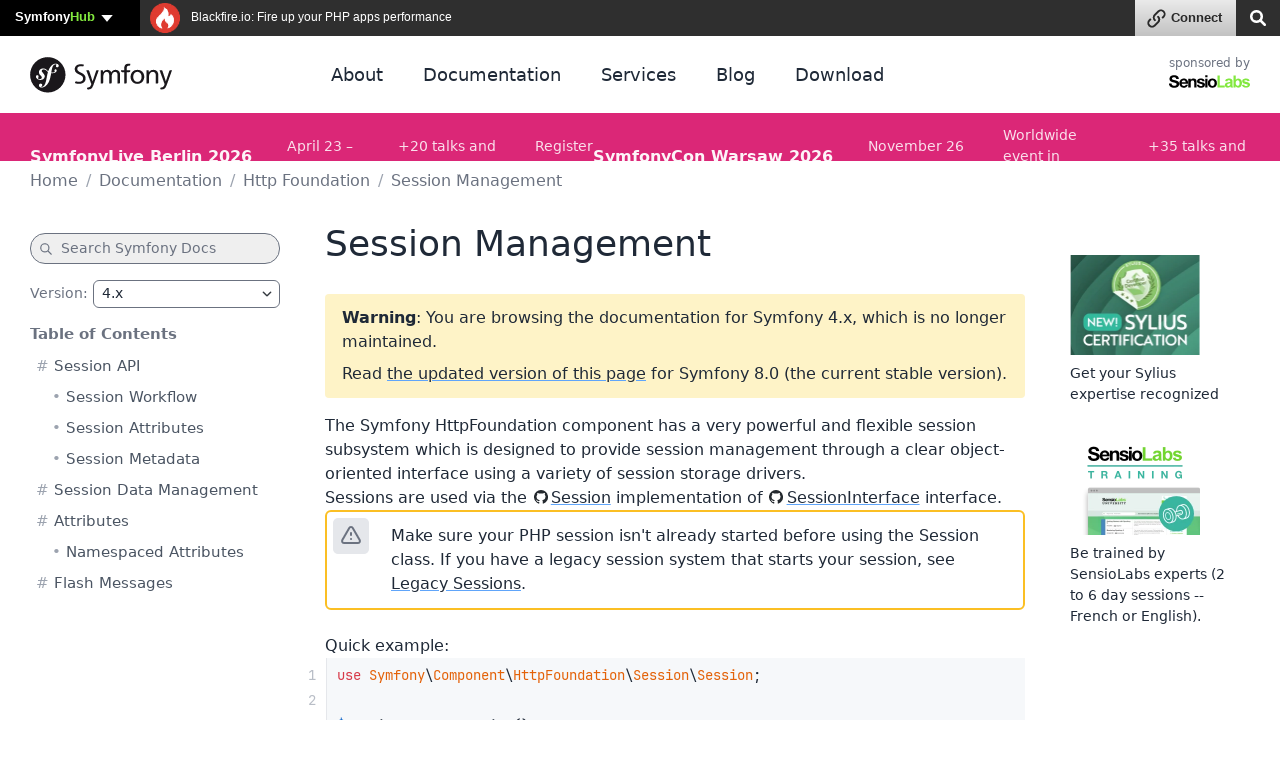

--- FILE ---
content_type: text/css
request_url: https://symfony.com/assets/styles/color-palette-duDtCWP.css
body_size: 1446
content:
/* Color palette copied from Tailwind CSS (MIT License)
/* see https://tailwindcss.com/docs/customizing-colors
/* and https://github.com/tailwindlabs/tailwindcss/blob/master/colors.js */

:root {
    --gray-700-as-rgb: 64, 64, 64;
    --green-900-as-rgb: 20, 83, 45;
    --rose-900-as-rgb: 136, 19, 55;
    --amber-900-as-rgb: 120, 53, 15;
    --blue-300-as-rgb: 147, 197, 253;

    --black: #000;
    --white: #fff;

    --rose-50: #fff1f2;
    --rose-100: #ffe4e6;
    --rose-200: #fecdd3;
    --rose-300: #fda4af;
    --rose-400: #fb7185;
    --rose-500: #f43f5e;
    --rose-600: #e11d48;
    --rose-700: #be123c;
    --rose-800: #9f1239;
    --rose-900: #881337;

    --pink-50: #fdf2f8;
    --pink-100: #fce7f3;
    --pink-200: #fbcfe8;
    --pink-300: #f9a8d4;
    --pink-400: #f472b6;
    --pink-500: #ec4899;
    --pink-600: #db2777;
    --pink-700: #be185d;
    --pink-800: #9d174d;
    --pink-900: #831843;

    --fuchsia-50: #fdf4ff;
    --fuchsia-100: #fae8ff;
    --fuchsia-200: #f5d0fe;
    --fuchsia-300: #f0abfc;
    --fuchsia-400: #e879f9;
    --fuchsia-500: #d946ef;
    --fuchsia-600: #c026d3;
    --fuchsia-700: #a21caf;
    --fuchsia-800: #86198f;
    --fuchsia-900: #701a75;

    --purple-50: #faf5ff;
    --purple-100: #f3e8ff;
    --purple-200: #e9d5ff;
    --purple-300: #d8b4fe;
    --purple-400: #c084fc;
    --purple-500: #a855f7;
    --purple-600: #9333ea;
    --purple-700: #7e22ce;
    --purple-800: #6b21a8;
    --purple-900: #581c87;

    --violet-50: #f5f3ff;
    --violet-100: #ede9fe;
    --violet-200: #ddd6fe;
    --violet-300: #c4b5fd;
    --violet-400: #a78bfa;
    --violet-500: #8b5cf6;
    --violet-600: #7c3aed;
    --violet-700: #6d28d9;
    --violet-800: #5b21b6;
    --violet-900: #4c1d95;

    --indigo-50: #eef2ff;
    --indigo-100: #e0e7ff;
    --indigo-200: #c7d2fe;
    --indigo-300: #a5b4fc;
    --indigo-400: #818cf8;
    --indigo-500: #6366f1;
    --indigo-600: #4f46e5;
    --indigo-700: #4338ca;
    --indigo-800: #3730a3;
    --indigo-900: #312e81;

    --blue-50: #eff6ff;
    --blue-100: #dbeafe;
    --blue-200: #bfdbfe;
    --blue-300: #93c5fd;
    --blue-400: #60a5fa;
    --blue-500: #3b82f6;
    --blue-600: #2563eb;
    --blue-700: #1d4ed8;
    --blue-800: #1e40af;
    --blue-900: #1e3a8a;

    --sky-50: #f0f9ff;
    --sky-100: #e0f2fe;
    --sky-200: #bae6fd;
    --sky-300: #7dd3fc;
    --sky-400: #38bdf8;
    --sky-500: #0ea5e9;
    --sky-600: #0284c7;
    --sky-700: #0369a1;
    --sky-800: #075985;
    --sky-900: #0c4a6e;

    --cyan-50: #ecfeff;
    --cyan-100: #cffafe;
    --cyan-200: #a5f3fc;
    --cyan-300: #67e8f9;
    --cyan-400: #22d3ee;
    --cyan-500: #06b6d4;
    --cyan-600: #0891b2;
    --cyan-700: #0e7490;
    --cyan-800: #155e75;
    --cyan-900: #164e63;

    --teal-50: #f0fdfa;
    --teal-100: #ccfbf1;
    --teal-200: #99f6e4;
    --teal-300: #5eead4;
    --teal-400: #2dd4bf;
    --teal-500: #14b8a6;
    --teal-600: #0d9488;
    --teal-700: #0f766e;
    --teal-800: #115e59;
    --teal-900: #134e4a;

    --emerald-50: #ecfdf5;
    --emerald-100: #d1fae5;
    --emerald-200: #a7f3d0;
    --emerald-300: #6ee7b7;
    --emerald-400: #34d399;
    --emerald-500: #10b981;
    --emerald-600: #059669;
    --emerald-700: #047857;
    --emerald-800: #065f46;
    --emerald-900: #064e3b;

    --green-50: #f0fdf4;
    --green-100: #dcfce7;
    --green-200: #bbf7d0;
    --green-300: #86efac;
    --green-400: #4ade80;
    --green-500: #22c55e;
    --green-600: #16a34a;
    --green-700: #15803d;
    --green-800: #166534;
    --green-900: #14532d;

    --lime-50: #f7fee7;
    --lime-100: #ecfccb;
    --lime-200: #d9f99d;
    --lime-300: #bef264;
    --lime-400: #a3e635;
    --lime-500: #84cc16;
    --lime-600: #65a30d;
    --lime-700: #4d7c0f;
    --lime-800: #3f6212;
    --lime-900: #365314;

    --yellow-50: #fefce8;
    --yellow-100: #fef9c3;
    --yellow-200: #fef08a;
    --yellow-300: #fde047;
    --yellow-400: #facc15;
    --yellow-500: #eab308;
    --yellow-600: #ca8a04;
    --yellow-700: #a16207;
    --yellow-800: #854d0e;
    --yellow-900: #713f12;

    --amber-50: #fffbeb;
    --amber-100: #fef3c7;
    --amber-200: #fde68a;
    --amber-300: #fcd34d;
    --amber-400: #fbbf24;
    --amber-500: #f59e0b;
    --amber-600: #d97706;
    --amber-700: #b45309;
    --amber-800: #92400e;
    --amber-900: #78350f;

    --orange-50: #fff7ed;
    --orange-100: #ffedd5;
    --orange-200: #fed7aa;
    --orange-300: #fdba74;
    --orange-400: #fb923c;
    --orange-500: #f97316;
    --orange-600: #ea580c;
    --orange-700: #c2410c;
    --orange-800: #9a3412;
    --orange-900: #7c2d12;

    --red-50: #fef2f2;
    --red-100: #fee2e2;
    --red-200: #fecaca;
    --red-300: #fca5a5;
    --red-400: #f87171;
    --red-500: #ef4444;
    --red-600: #dc2626;
    --red-700: #b91c1c;
    --red-800: #991b1b;
    --red-900: #7f1d1d;

    --warm-gray-50: #fafaf9;
    --warm-gray-100: #f5f5f4;
    --warm-gray-200: #e7e5e4;
    --warm-gray-300: #d6d3d1;
    --warm-gray-400: #a8a29e;
    --warm-gray-500: #78716c;
    --warm-gray-600: #57534e;
    --warm-gray-700: #44403c;
    --warm-gray-800: #292524;
    --warm-gray-900: #1c1917;

    --true-gray-50: #fafafa;
    --true-gray-100: #f5f5f5;
    --true-gray-200: #e5e5e5;
    --true-gray-300: #d4d4d4;
    --true-gray-400: #a3a3a3;
    --true-gray-500: #737373;
    --true-gray-600: #525252;
    --true-gray-700: #404040;
    --true-gray-800: #262626;
    --true-gray-900: #171717;

    /* Tailwind CSS calls this color "gray", but we renamed it to "neutral gray"
  /* because our design is based on cool tones, so the best "gray" for our design
  /* is "cool gray" and we alias "cool gray" color as "gray" to simplify things */
    --neutral-gray-50: #fafafa;
    --neutral-gray-100: #f4f4f5;
    --neutral-gray-200: #e4e4e7;
    --neutral-gray-300: #d4d4d8;
    --neutral-gray-400: #a1a1aa;
    --neutral-gray-500: #71717a;
    --neutral-gray-600: #52525b;
    --neutral-gray-700: #3f3f46;
    --neutral-gray-800: #27272a;
    --neutral-gray-900: #18181b;

    --cool-gray-50: #f9fafb;
    --cool-gray-100: #f3f4f6;
    --cool-gray-200: #e5e7eb;
    --cool-gray-300: #d1d5db;
    --cool-gray-400: #9ca3af;
    --cool-gray-500: #6b7280;
    --cool-gray-600: #4b5563;
    --cool-gray-700: #374151;
    --cool-gray-800: #1f2937;
    --cool-gray-900: #111827;
    --cool-gray-950: #030712;

    --blue-gray-50: #f8fafc;
    --blue-gray-100: #f1f5f9;
    --blue-gray-200: #e2e8f0;
    --blue-gray-300: #cbd5e1;
    --blue-gray-400: #94a3b8;
    --blue-gray-500: #64748b;
    --blue-gray-600: #475569;
    --blue-gray-700: #334155;
    --blue-gray-800: #1e293b;
    --blue-gray-900: #0f172a;

    /* this is the color alias to consider the "cool gray" color as "the normal gray" */
    --gray-50: var(--cool-gray-50);
    --gray-100: var(--cool-gray-100);
    --gray-200: var(--cool-gray-200);
    --gray-300: var(--cool-gray-300);
    --gray-400: var(--cool-gray-400);
    --gray-500: var(--cool-gray-500);
    --gray-600: var(--cool-gray-600);
    --gray-700: var(--cool-gray-700);
    --gray-800: var(--cool-gray-800);
    --gray-900: var(--cool-gray-900);
    --gray-950: var(--cool-gray-950);
}


--- FILE ---
content_type: application/javascript
request_url: https://symfony.com/assets/search-ID8xbgA.js
body_size: 712
content:
import './styles/search.css';
import Mousetrap from 'mousetrap';

document.addEventListener('DOMContentLoaded', () => {
    new Search();
});

class Search {
    constructor() {
        this.currentlySelectedResult = 0;
        this.searchContainerElement = document.querySelector('.search-container');

        this.#intializeEvents();
        this.#initializeQueryContents();
        this.#enableKeyboardShortcuts();
        this.#enableDocSearchElements();
    }

    #intializeEvents() {
        document.querySelectorAll('.form-search-input').forEach((searchInput) => {
            searchInput.addEventListener('keydown', (event) => {
                const controlKeys = ['ArrowUp', 'ArrowDown', 'ArrowLeft', 'ArrowRight', 'Enter', 'Escape'];
                if (!controlKeys.includes(event.key)) {
                    this.currentlySelectedResult = 0;
                    this.#resetSelectedResult();
                    const searchResultsElement = this.searchContainerElement.querySelector('.search-results-wrapper');
                    if (searchResultsElement) {
                        searchResultsElement.scrollTop = 0;
                    }
                }
            });
        });
    }

    #initializeQueryContents() {
        const queryStringParams = new URLSearchParams(window.location.search);
        if (!queryStringParams.has('q')) {
            return;
        }

        const query = queryStringParams.get('q');
        document.querySelectorAll('.form-search-input').forEach((searchInput) => {
            searchInput.value = query;
            searchInput.dispatchEvent(new Event('change', { bubbles: true }));
        });
    }

    #enableKeyboardShortcuts() {
        Mousetrap.bind(['shift shift', 'command+k', 'ctrl+k'], () => this.#createAndOpenSearchModal());
    }

    #enableDocSearchElements() {
        document.querySelectorAll('.form-search-input-button').forEach((searchElement) => {
            searchElement.addEventListener('click', () => this.#createAndOpenSearchModal(), false);
        });
    }

    #createAndOpenSearchModal() {
        // needed to close other search results that might exists when opening the modal window
        this.#resetSearchResults();

        Mousetrap.bind('down', () => this.#selectNextResult());
        Mousetrap.bind('up', () => this.#selectPreviousResult());
        Mousetrap.bind('enter', (_event) => {
            return this.#goToSelectedResult();
        });

        const searchModalBackdrop = document.querySelector('#search-modal-backdrop');
        const searchModalContent = document.querySelector('#search-modal-content');
        const searchModalCloseButton = document.querySelector('#search-modal-close-button');
        const searchInputElement = searchModalContent.querySelector('input[type="search"]');

        searchModalBackdrop.classList.add('is-visible');
        searchInputElement.focus();
        searchInputElement.addEventListener('click', (e) => {
            e.stopPropagation();
            return false;
        });
        this.searchContainerElement = searchInputElement.closest('.search-container');

        Mousetrap.bind('escape', () => {
            this.#closeSearchModal();
        });

        searchModalCloseButton.addEventListener('click', () => {
            this.#closeSearchModal();
        });

        searchModalBackdrop.addEventListener('click', () => {
            this.#closeSearchModal();
        });
    }

    #closeSearchModal() {
        Mousetrap.unbind('down');
        Mousetrap.unbind('up');
        Mousetrap.unbind('enter');

        const searchModalBackdrop = document.querySelector('#search-modal-backdrop');
        if (searchModalBackdrop !== undefined) {
            searchModalBackdrop.classList.remove('is-visible');
        }

        this.#resetSearchResults();
        this.searchContainerElement = document.querySelector('.search-container');
    }

    #selectNextResult() {
        const numberOfResults = document.querySelectorAll('.search-results .search-result').length;
        if (numberOfResults === this.currentlySelectedResult) {
            return;
        }

        this.currentlySelectedResult++;
        this.#selectResult();
    }

    #selectPreviousResult() {
        if (1 === this.currentlySelectedResult) {
            return;
        }

        this.currentlySelectedResult--;
        this.#selectResult();
    }

    #selectResult() {
        this.searchContainerElement.querySelectorAll('.search-result').forEach((searchResultElement, index) => {
            const selectedElementIndex = index + 1;
            if (selectedElementIndex === this.currentlySelectedResult) {
                searchResultElement.classList.add('active');
                searchResultElement.scrollIntoView({
                    behavior: 'smooth',
                    block: 'nearest',
                });
            } else {
                searchResultElement.classList.remove('active');
            }
        });
    }

    #resetSelectedResult() {
        this.searchContainerElement.querySelectorAll('.search-result').forEach((searchResultElement, _index) => {
            searchResultElement.classList.remove('active');
        });
    }

    #goToSelectedResult() {
        if (0 === this.currentlySelectedResult) {
            return false;
        }

        this.searchContainerElement.querySelector('.search-results .search-result.active a').click();

        return false;
    }

    #resetSearchResults() {
        this.searchContainerElement.querySelector('input[type="search"]').value = '';
        const searchResultsElement = this.searchContainerElement.querySelector('.search-results');
        if (null !== searchResultsElement) {
            searchResultsElement.innerHTML = '';
        }

        this.currentlySelectedResult = 0;
        Mousetrap.unbind('escape');
        Mousetrap.unbind('down');
        Mousetrap.unbind('up');
        Mousetrap.unbind('enter');

        this.searchContainerElement = document.querySelector('.search-container');
    }
}
